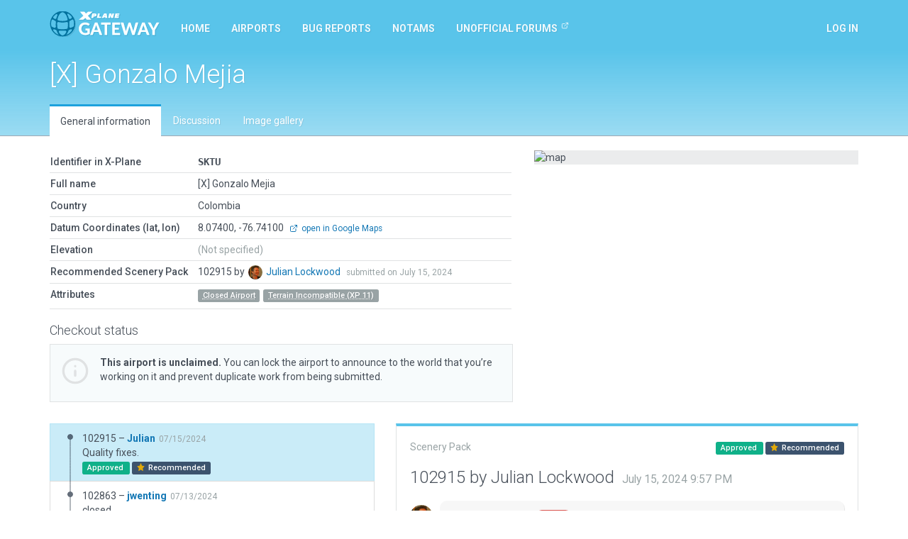

--- FILE ---
content_type: text/html; charset=utf-8
request_url: https://gateway.x-plane.com/airports/SKTU/show
body_size: 7048
content:
<!DOCTYPE html><html lang="en"><head><title>X-Plane Scenery Gateway</title><meta charset="utf-8"><meta name="viewport" content="width=device-width, initial-scale=1"><!-- Set global variables for the javascript frontend controllers (both Angular and Vue)--><script>// Globals for Vue and per-page js controllers
var app = {
    flashbag: {},
    user: null,
    site_locked: false,
    env: {
        GOOGLE_MAPS_API_KEY: "AIzaSyA3MCEK8ccORJhDJuY4s6mp_6kLWS6X1DY"
    },
    initial_state: {"airport":{"AirportCode":"SKTU","AirportName":"[X] Gonzalo Mejia","Latitude":"8.074000000","Longitude":"-76.741000000","Elevation":null,"Country":"Colombia","DeprecatedInFavorOf":null,"Deprecated":null,"RecommendedPack":102915,"comments":[],"airportsceneries":[{"WedVersion":"2.5.2r1","Coordinates":{"Latitude":8.073892928098253,"Longitude":-76.74083960633136},"Status":"approved","IsDownloadable":true,"PublishedVersions":[],"SceneryId":102915,"AirportCode":"SKTU","UserID":27,"DateAdded":"2024-07-15T21:57:56.000Z","DateAccepted":"2024-07-15T21:58:19.000Z","DateApproved":"2024-07-15T21:58:19.000Z","DateDeclined":null,"FileName":"SKTUJulian20240715215756.zip","Is3D":false,"ParentId":102863,"SceneryAirportName":"[X] Gonzalo Mejia","XPlaneVersion":"12.1.0-rc-2","EditorsChoice":false,"UserId":27,"author":{"AvatarURL":"//www.gravatar.com/avatar/7eb3fdd362bf56d9a48b768029b5f75e?size=64&default=blank","isAdmin":true,"isModerator":false,"isArtist":false,"isDeleted":false,"DisplayName":"Julian Lockwood","Role":"ROLE_ADMIN","Metadata":{"maxSubmittedIssuesPerDay":3,"lastSubmittedIssues":["2025-08-08T02:12:07.889Z","2024-08-13T21:54:44.649Z"]},"IsManualCategory":true,"UserId":27,"UserName":"Julian","UserType":"g","DateAdded":"2014-06-30T23:04:52.000Z","Active":"Y","AcceptedGDPR":1,"IssueNotification":true,"AirportNotification":true,"MentionNotification":true,"FirstName":"Julian","LastName":"Lockwood","CountryId":null,"BaseAirportCode":null,"JiraAccountId":"557058:84c59cc3-8feb-4a05-83c9-878721df52b7","LastActivityDate":"2026-01-19T21:04:52.000Z","Category":"trusted"},"featuretypes":[],"airportscenerycomments":[{"CommentId":178823,"SceneryId":102915,"UserId":27,"DateAdded":"2024-07-15T21:58:19.000Z","Comments":"Approved by moderator.","CommentType":"M","user":{"AvatarURL":"//www.gravatar.com/avatar/7eb3fdd362bf56d9a48b768029b5f75e?size=64&default=blank","DisplayName":"Julian Lockwood","UserId":27,"UserName":"Julian","UserType":"g","FirstName":"Julian","LastName":"Lockwood"}},{"CommentId":178822,"SceneryId":102915,"UserId":27,"DateAdded":"2024-07-15T21:57:56.000Z","Comments":"Quality fixes.","CommentType":"A","user":{"AvatarURL":"//www.gravatar.com/avatar/7eb3fdd362bf56d9a48b768029b5f75e?size=64&default=blank","DisplayName":"Julian Lockwood","UserId":27,"UserName":"Julian","UserType":"g","FirstName":"Julian","LastName":"Lockwood"}}]},{"WedVersion":"2.5.2r1","Coordinates":{"Latitude":8.073583815,"Longitude":-76.740761495},"Status":"approved","IsDownloadable":true,"PublishedVersions":[],"SceneryId":102863,"AirportCode":"SKTU","UserID":39077,"DateAdded":"2024-07-13T13:07:15.000Z","DateAccepted":"2024-07-13T15:55:38.000Z","DateApproved":"2024-07-15T21:43:01.000Z","DateDeclined":null,"FileName":"SKTUjwenting20240713130715.zip","Is3D":false,"ParentId":57707,"SceneryAirportName":"[X] Gonzalo Mejia","XPlaneVersion":"12.1.0-rc-2","EditorsChoice":false,"UserId":39077,"author":{"AvatarURL":"//www.gravatar.com/avatar/2c77a3a07b994c1906dc21dbb3425f5a?size=64&default=blank","isAdmin":false,"isModerator":false,"isArtist":true,"isDeleted":false,"DisplayName":"jwenting","Role":"ROLE_ARTIST","Metadata":{"maxSubmittedIssuesPerDay":3,"lastSubmittedIssues":["2025-10-24T16:47:35.557Z","2025-10-24T07:15:10.652Z","2025-10-24T07:13:50.988Z"]},"IsManualCategory":true,"UserId":39077,"UserName":"jwenting","UserType":"a","DateAdded":"2023-02-02T15:43:18.000Z","Active":"Y","AcceptedGDPR":1,"IssueNotification":false,"AirportNotification":false,"MentionNotification":false,"FirstName":null,"LastName":null,"CountryId":null,"BaseAirportCode":"EHLE","JiraAccountId":null,"LastActivityDate":"2025-11-15T08:06:06.000Z","Category":"restricted"},"featuretypes":[],"airportscenerycomments":[{"CommentId":178821,"SceneryId":102863,"UserId":27,"DateAdded":"2024-07-15T21:43:01.000Z","Comments":"Approved by moderator.","CommentType":"M","user":{"AvatarURL":"//www.gravatar.com/avatar/7eb3fdd362bf56d9a48b768029b5f75e?size=64&default=blank","DisplayName":"Julian Lockwood","UserId":27,"UserName":"Julian","UserType":"g","FirstName":"Julian","LastName":"Lockwood"}},{"CommentId":178724,"SceneryId":102863,"UserId":39077,"DateAdded":"2024-07-13T13:07:15.000Z","Comments":"closed","CommentType":"A","user":{"AvatarURL":"//www.gravatar.com/avatar/2c77a3a07b994c1906dc21dbb3425f5a?size=64&default=blank","DisplayName":"jwenting","UserId":39077,"UserName":"jwenting","UserType":"a","FirstName":null,"LastName":null}}]},{"WedVersion":"1.6.0r02","Coordinates":null,"Status":"approved","IsDownloadable":true,"PublishedVersions":[],"SceneryId":57707,"AirportCode":"SKTU","UserID":1365,"DateAdded":"2018-01-06T03:07:41.000Z","DateAccepted":"2018-01-06T13:59:36.000Z","DateApproved":"2018-01-07T19:56:12.000Z","DateDeclined":null,"FileName":"SKTUGalileu20180106090741.zip","Is3D":false,"ParentId":57602,"SceneryAirportName":"Gonzalo Mejia","XPlaneVersion":null,"EditorsChoice":false,"UserId":1365,"author":{"AvatarURL":"//www.gravatar.com/avatar/b772eccb981f178fa2634cf27b4de08f?size=64&default=blank","isAdmin":false,"isModerator":false,"isArtist":true,"isDeleted":false,"DisplayName":"Galileu","Role":"ROLE_ARTIST","Metadata":{"maxSubmittedIssuesPerDay":3,"lastSubmittedIssues":[]},"IsManualCategory":false,"UserId":1365,"UserName":"Galileu","UserType":"a","DateAdded":"2016-03-05T04:16:47.000Z","Active":"Y","AcceptedGDPR":1,"IssueNotification":true,"AirportNotification":true,"MentionNotification":true,"FirstName":null,"LastName":null,"CountryId":null,"BaseAirportCode":null,"JiraAccountId":null,"LastActivityDate":null,"Category":null},"featuretypes":[],"airportscenerycomments":[{"CommentId":81262,"SceneryId":57707,"UserId":27,"DateAdded":"2018-01-06T13:59:36.000Z","Comments":"Accepted by moderator, but not yet evaluated.","CommentType":"M","user":{"AvatarURL":"//www.gravatar.com/avatar/7eb3fdd362bf56d9a48b768029b5f75e?size=64&default=blank","DisplayName":"Julian Lockwood","UserId":27,"UserName":"Julian","UserType":"g","FirstName":"Julian","LastName":"Lockwood"}},{"CommentId":81381,"SceneryId":57707,"UserId":27,"DateAdded":"2018-01-07T19:56:12.000Z","Comments":"Approved by moderator.","CommentType":"M","user":{"AvatarURL":"//www.gravatar.com/avatar/7eb3fdd362bf56d9a48b768029b5f75e?size=64&default=blank","DisplayName":"Julian Lockwood","UserId":27,"UserName":"Julian","UserType":"g","FirstName":"Julian","LastName":"Lockwood"}},{"CommentId":81156,"SceneryId":57707,"UserId":1365,"DateAdded":"2018-01-06T03:07:41.000Z","Comments":"Corrected overlapping ramps; modified taxiway surface.","CommentType":"A","user":{"AvatarURL":"//www.gravatar.com/avatar/b772eccb981f178fa2634cf27b4de08f?size=64&default=blank","DisplayName":"Galileu","UserId":1365,"UserName":"Galileu","UserType":"a","FirstName":null,"LastName":null}}]},{"WedVersion":"1.6.0r02","Coordinates":null,"Status":"declined","IsDownloadable":false,"PublishedVersions":[],"SceneryId":57602,"AirportCode":"SKTU","UserID":1365,"DateAdded":"2018-01-04T05:06:05.000Z","DateAccepted":"2018-01-04T12:11:27.000Z","DateApproved":null,"DateDeclined":"2018-01-05T19:40:10.000Z","FileName":"SKTUGalileu20180104110605.zip","Is3D":false,"ParentId":null,"SceneryAirportName":"Gonzalo Mejia","XPlaneVersion":null,"EditorsChoice":false,"UserId":1365,"author":{"AvatarURL":"//www.gravatar.com/avatar/b772eccb981f178fa2634cf27b4de08f?size=64&default=blank","isAdmin":false,"isModerator":false,"isArtist":true,"isDeleted":false,"DisplayName":"Galileu","Role":"ROLE_ARTIST","Metadata":{"maxSubmittedIssuesPerDay":3,"lastSubmittedIssues":[]},"IsManualCategory":false,"UserId":1365,"UserName":"Galileu","UserType":"a","DateAdded":"2016-03-05T04:16:47.000Z","Active":"Y","AcceptedGDPR":1,"IssueNotification":true,"AirportNotification":true,"MentionNotification":true,"FirstName":null,"LastName":null,"CountryId":null,"BaseAirportCode":null,"JiraAccountId":null,"LastActivityDate":null,"Category":null},"featuretypes":[],"airportscenerycomments":[{"CommentId":81107,"SceneryId":57602,"UserId":27,"DateAdded":"2018-01-05T19:40:10.000Z","Comments":"Overlapping ramp-start(s). Hint: Place WED in 'ATC+Taxi' mode to see ramp start profiles.","CommentType":"M","user":{"AvatarURL":"//www.gravatar.com/avatar/7eb3fdd362bf56d9a48b768029b5f75e?size=64&default=blank","DisplayName":"Julian Lockwood","UserId":27,"UserName":"Julian","UserType":"g","FirstName":"Julian","LastName":"Lockwood"}},{"CommentId":80947,"SceneryId":57602,"UserId":27,"DateAdded":"2018-01-04T12:11:27.000Z","Comments":"Accepted by moderator, but not yet evaluated.","CommentType":"M","user":{"AvatarURL":"//www.gravatar.com/avatar/7eb3fdd362bf56d9a48b768029b5f75e?size=64&default=blank","DisplayName":"Julian Lockwood","UserId":27,"UserName":"Julian","UserType":"g","FirstName":"Julian","LastName":"Lockwood"}},{"CommentId":80890,"SceneryId":57602,"UserId":1365,"DateAdded":"2018-01-04T05:06:05.000Z","Comments":"Relocated, corrected taxiways and added ramps.","CommentType":"A","user":{"AvatarURL":"//www.gravatar.com/avatar/b772eccb981f178fa2634cf27b4de08f?size=64&default=blank","DisplayName":"Galileu","UserId":1365,"UserName":"Galileu","UserType":"a","FirstName":null,"LastName":null}}]},{"WedVersion":"1.3.1r01","Coordinates":null,"Status":"approved","IsDownloadable":true,"PublishedVersions":[],"SceneryId":28551,"AirportCode":"SKTU","UserID":25,"DateAdded":"2015-01-17T17:46:32.000Z","DateAccepted":"2015-01-17T17:46:32.000Z","DateApproved":"2015-01-17T17:46:32.000Z","DateDeclined":null,"FileName":"SKTUWEDbot20150117234632.zip","Is3D":false,"ParentId":null,"SceneryAirportName":"Gonzalo Mejia","XPlaneVersion":null,"EditorsChoice":false,"UserId":25,"author":{"AvatarURL":"//www.gravatar.com/avatar/062f393f479c4f630e3d434170c109b6?size=64&default=blank","isAdmin":true,"isModerator":false,"isArtist":false,"isDeleted":false,"DisplayName":"WEDbot","Role":"ROLE_ADMIN","Metadata":{"maxSubmittedIssuesPerDay":3,"lastSubmittedIssues":[]},"IsManualCategory":false,"UserId":25,"UserName":"WEDbot","UserType":"g","DateAdded":"2014-06-18T14:41:44.000Z","Active":"Y","AcceptedGDPR":1,"IssueNotification":true,"AirportNotification":true,"MentionNotification":true,"FirstName":null,"LastName":null,"CountryId":null,"BaseAirportCode":null,"JiraAccountId":null,"LastActivityDate":null,"Category":null},"featuretypes":[],"airportscenerycomments":[{"CommentId":30185,"SceneryId":28551,"UserId":25,"DateAdded":"2015-01-17T17:46:32.000Z","Comments":"Airport upload from X-Plane 10.32's default apt.dat","CommentType":"A","user":{"AvatarURL":"//www.gravatar.com/avatar/062f393f479c4f630e3d434170c109b6?size=64&default=blank","DisplayName":"WEDbot","UserId":25,"UserName":"WEDbot","UserType":"g","FirstName":null,"LastName":null}}]}],"attributes":[{"AttributeId":81,"AttributeLiteral":"Closed Airport","IsReserved":false,"Description":"An airport known to be closed, or reported as closed.","airportattributes":{"airportAirportCode":"SKTU","attributeAttributeId":81}},{"AttributeId":10,"AttributeLiteral":"Terrain Incompatible (XP 11)","IsReserved":false,"Description":"All of the terrain at this airport has the wrong texture - probably because the airport had no boundary at the time the mesh was cut","airportattributes":{"airportAirportCode":"SKTU","attributeAttributeId":10}}],"_checkout":null,"_noRecommendedScenery":false,"_recommendedSceneryIsOld":false},"reference_scenery":{"WedVersion":"2.5.2r1","Coordinates":{"Latitude":8.073892928098253,"Longitude":-76.74083960633136},"Status":"approved","IsDownloadable":true,"PublishedVersions":[],"SceneryId":102915,"AirportCode":"SKTU","UserID":27,"DateAdded":"2024-07-15T21:57:56.000Z","DateAccepted":"2024-07-15T21:58:19.000Z","DateApproved":"2024-07-15T21:58:19.000Z","DateDeclined":null,"FileName":"SKTUJulian20240715215756.zip","Is3D":false,"ParentId":102863,"SceneryAirportName":"[X] Gonzalo Mejia","XPlaneVersion":"12.1.0-rc-2","EditorsChoice":false,"UserId":27,"author":{"AvatarURL":"//www.gravatar.com/avatar/7eb3fdd362bf56d9a48b768029b5f75e?size=64&default=blank","isAdmin":true,"isModerator":false,"isArtist":false,"isDeleted":false,"DisplayName":"Julian Lockwood","Role":"ROLE_ADMIN","Metadata":{"maxSubmittedIssuesPerDay":3,"lastSubmittedIssues":["2025-08-08T02:12:07.889Z","2024-08-13T21:54:44.649Z"]},"IsManualCategory":true,"UserId":27,"UserName":"Julian","UserType":"g","DateAdded":"2014-06-30T23:04:52.000Z","Active":"Y","AcceptedGDPR":1,"IssueNotification":true,"AirportNotification":true,"MentionNotification":true,"FirstName":"Julian","LastName":"Lockwood","CountryId":null,"BaseAirportCode":null,"JiraAccountId":"557058:84c59cc3-8feb-4a05-83c9-878721df52b7","LastActivityDate":"2026-01-19T21:04:52.000Z","Category":"trusted"},"featuretypes":[],"airportscenerycomments":[{"CommentId":178823,"SceneryId":102915,"UserId":27,"DateAdded":"2024-07-15T21:58:19.000Z","Comments":"Approved by moderator.","CommentType":"M","user":{"AvatarURL":"//www.gravatar.com/avatar/7eb3fdd362bf56d9a48b768029b5f75e?size=64&default=blank","DisplayName":"Julian Lockwood","UserId":27,"UserName":"Julian","UserType":"g","FirstName":"Julian","LastName":"Lockwood"}},{"CommentId":178822,"SceneryId":102915,"UserId":27,"DateAdded":"2024-07-15T21:57:56.000Z","Comments":"Quality fixes.","CommentType":"A","user":{"AvatarURL":"//www.gravatar.com/avatar/7eb3fdd362bf56d9a48b768029b5f75e?size=64&default=blank","DisplayName":"Julian Lockwood","UserId":27,"UserName":"Julian","UserType":"g","FirstName":"Julian","LastName":"Lockwood"}}]},"allowed_metadata":[{"id":1,"metadata_key":"icao_code","is_identifier":true,"display_name":"ICAO Code"},{"id":2,"metadata_key":"iata_code","is_identifier":true,"display_name":"IATA Code"},{"id":3,"metadata_key":"faa_code","is_identifier":true,"display_name":"FAA Code"},{"id":4,"metadata_key":"city","is_identifier":null,"display_name":"City/Locality"},{"id":5,"metadata_key":"state","is_identifier":null,"display_name":"State/Province"},{"id":6,"metadata_key":"country","is_identifier":null,"display_name":"Country"},{"id":7,"metadata_key":"region_code","is_identifier":null,"display_name":"Region Code"},{"id":8,"metadata_key":"datum_lat","is_identifier":null,"display_name":"Datum Latitude"},{"id":9,"metadata_key":"datum_lon","is_identifier":null,"display_name":"Datum Longitude"},{"id":10,"metadata_key":"transition_alt","is_identifier":null,"display_name":"Transition Altitude"},{"id":11,"metadata_key":"transition_level","is_identifier":null,"display_name":"Transition Level"},{"id":12,"metadata_key":"local_code","is_identifier":null,"display_name":"Local Code"},{"id":13,"metadata_key":"local_authority","is_identifier":null,"display_name":"Local Authorithy"}],"countries":[{"CountryId":1,"Code":"OA","Country":"Afghanistan"},{"CountryId":2,"Code":"LA","Country":"Albania"},{"CountryId":3,"Code":"DA","Country":"Algeria"},{"CountryId":4,"Code":"FN","Country":"Angola"},{"CountryId":5,"Code":"TA","Country":"Antigua and Barbuda"},{"CountryId":6,"Code":"SA","Country":"Argentina"},{"CountryId":7,"Code":"UD","Country":"Armenia"},{"CountryId":8,"Code":"TN","Country":"Aruba"},{"CountryId":9,"Code":"FH","Country":"Ascension"},{"CountryId":10,"Code":"Y","Country":"Australia"},{"CountryId":11,"Code":"LO","Country":"Austria"},{"CountryId":12,"Code":"UB","Country":"Azerbaijan"},{"CountryId":13,"Code":"MY","Country":"Bahamas"},{"CountryId":14,"Code":"OB","Country":"Bahrain"},{"CountryId":15,"Code":"VG","Country":"Bangladesh"},{"CountryId":16,"Code":"TB","Country":"Barbados"},{"CountryId":17,"Code":"UM","Country":"Belarus"},{"CountryId":18,"Code":"EB","Country":"Belgium"},{"CountryId":19,"Code":"MZ","Country":"Belize"},{"CountryId":20,"Code":"DB","Country":"Benin"},{"CountryId":21,"Code":"VQ","Country":"Bhutan"},{"CountryId":22,"Code":"SL","Country":"Bolivia"},{"CountryId":23,"Code":"LQ","Country":"Bosnia and Herzegovina"},{"CountryId":24,"Code":"FB","Country":"Botswana"},{"CountryId":25,"Code":"SB","Country":"Brazil"},{"CountryId":26,"Code":"FJ","Country":"British Indian Ocean Territory"},{"CountryId":27,"Code":"WB","Country":"Brunei"},{"CountryId":28,"Code":"LB","Country":"Bulgaria"},{"CountryId":29,"Code":"DF","Country":"Burkina Faso"},{"CountryId":30,"Code":"HB","Country":"Burundi"},{"CountryId":31,"Code":"DI","Country":"Côte d'Ivoire"},{"CountryId":32,"Code":"VD","Country":"Cambodia"},{"CountryId":33,"Code":"FK","Country":"Cameroon"},{"CountryId":34,"Code":"C","Country":"Canada"},{"CountryId":35,"Code":"GV","Country":"Cape Verde"},{"CountryId":36,"Code":"TN","Country":"Caribbean Netherlands"},{"CountryId":37,"Code":"MW","Country":"Cayman Islands"},{"CountryId":38,"Code":"FE","Country":"Central African Republic"},{"CountryId":39,"Code":"FT","Country":"Chad"},{"CountryId":40,"Code":"SC","Country":"Chile (including Easter Island)"},{"CountryId":41,"Code":"Z","Country":"China"},{"CountryId":42,"Code":"SK","Country":"Colombia"},{"CountryId":43,"Code":"FM","Country":"Comoros"},{"CountryId":44,"Code":"NC","Country":"Cook Islands"},{"CountryId":45,"Code":"MR","Country":"Costa Rica"},{"CountryId":46,"Code":"LD","Country":"Croatia"},{"CountryId":47,"Code":"MU","Country":"Cuba"},{"CountryId":48,"Code":"TN","Country":"Curaçao"},{"CountryId":49,"Code":"LC","Country":"Cyprus"},{"CountryId":50,"Code":"LK","Country":"Czech Republic"},{"CountryId":51,"Code":"FZ","Country":"Democratic Republic of the Congo"},{"CountryId":52,"Code":"EK","Country":"Denmark"},{"CountryId":53,"Code":"HD","Country":"Djibouti"},{"CountryId":54,"Code":"TD","Country":"Dominica"},{"CountryId":55,"Code":"MD","Country":"Dominican Republic"},{"CountryId":56,"Code":"SE","Country":"Ecuador"},{"CountryId":57,"Code":"HE","Country":"Egypt"},{"CountryId":58,"Code":"MS","Country":"El Salvador"},{"CountryId":59,"Code":"FG","Country":"Equatorial Guinea"},{"CountryId":60,"Code":"HH","Country":"Eritrea"},{"CountryId":61,"Code":"EE","Country":"Estonia"},{"CountryId":62,"Code":"HA","Country":"Ethiopia"},{"CountryId":63,"Code":"EK","Country":"Faroe Islands"},{"CountryId":64,"Code":"PT","Country":"Federated States of Micronesia"},{"CountryId":65,"Code":"NF","Country":"Fiji"},{"CountryId":66,"Code":"EF","Country":"Finland"},{"CountryId":67,"Code":"TF","Country":"France (Carribean Islands)"},{"CountryId":68,"Code":"SO","Country":"France (French Guiana)"},{"CountryId":69,"Code":"NT","Country":"France (French Polynesia)"},{"CountryId":70,"Code":"FM","Country":"France (Mayotte and Réunion)"},{"CountryId":71,"Code":"LF","Country":"France (Metropolitan France)"},{"CountryId":72,"Code":"NW","Country":"France (New Caledonia)"},{"CountryId":73,"Code":"LF","Country":"France (Saint-Pierre and Miquelon)"},{"CountryId":74,"Code":"NL","Country":"France (Wallis and Futuna)"},{"CountryId":75,"Code":"FO","Country":"Gabon"},{"CountryId":76,"Code":"UG","Country":"Georgia"},{"CountryId":77,"Code":"ED","Country":"Germany (civil)"},{"CountryId":78,"Code":"ET","Country":"Germany (military)"},{"CountryId":79,"Code":"DG","Country":"Ghana"},{"CountryId":80,"Code":"LX","Country":"Gibraltar"},{"CountryId":81,"Code":"LG","Country":"Greece"},{"CountryId":82,"Code":"BG","Country":"Greenland"},{"CountryId":83,"Code":"TG","Country":"Grenada"},{"CountryId":84,"Code":"MG","Country":"Guatemala"},{"CountryId":85,"Code":"GU","Country":"Guinea"},{"CountryId":86,"Code":"GG","Country":"Guinea-Bissau"},{"CountryId":87,"Code":"SY","Country":"Guyana"},{"CountryId":88,"Code":"MT","Country":"Haiti"},{"CountryId":89,"Code":"MH","Country":"Honduras"},{"CountryId":90,"Code":"VH","Country":"Hong Kong"},{"CountryId":91,"Code":"LH","Country":"Hungary"},{"CountryId":92,"Code":"BI","Country":"Iceland"},{"CountryId":93,"Code":"VI","Country":"India"},{"CountryId":94,"Code":"WI","Country":"Indonesia"},{"CountryId":95,"Code":"OI","Country":"Iran"},{"CountryId":96,"Code":"OR","Country":"Iraq"},{"CountryId":97,"Code":"EI","Country":"Ireland"},{"CountryId":98,"Code":"LL","Country":"Israel"},{"CountryId":99,"Code":"LI","Country":"Italy"},{"CountryId":100,"Code":"MK","Country":"Jamaica"},{"CountryId":101,"Code":"RJ","Country":"Japan (Mainland)"},{"CountryId":102,"Code":"RO","Country":"Japan (Okinawa)"},{"CountryId":103,"Code":"OJ","Country":"Jordan"},{"CountryId":104,"Code":"UA","Country":"Kazakhstan"},{"CountryId":105,"Code":"HK","Country":"Kenya"},{"CountryId":106,"Code":"PC","Country":"Kiribati (Canton Airfield, Phoenix Islands)"},{"CountryId":107,"Code":"NG","Country":"Kiribati (Gilbert Islands)"},{"CountryId":108,"Code":"PL","Country":"Kiribati (Line Islands)"},{"CountryId":109,"Code":"BK","Country":"Kosovo"},{"CountryId":110,"Code":"OK","Country":"Kuwait"},{"CountryId":111,"Code":"UC","Country":"Kyrgyzstan"},{"CountryId":112,"Code":"VL","Country":"Laos"},{"CountryId":113,"Code":"EV","Country":"Latvia"},{"CountryId":114,"Code":"OL","Country":"Lebanon"},{"CountryId":115,"Code":"FX","Country":"Lesotho"},{"CountryId":116,"Code":"GL","Country":"Liberia"},{"CountryId":117,"Code":"HL","Country":"Libya"},{"CountryId":118,"Code":"EY","Country":"Lithuania"},{"CountryId":119,"Code":"EL","Country":"Luxembourg"},{"CountryId":120,"Code":"VM","Country":"Macau"},{"CountryId":121,"Code":"LW","Country":"Macedonia"},{"CountryId":122,"Code":"FM","Country":"Madagascar"},{"CountryId":123,"Code":"FW","Country":"Malawi"},{"CountryId":124,"Code":"WB","Country":"Malaysia (East Malaysia)"},{"CountryId":125,"Code":"WM","Country":"Malaysia (Peninsular Malaysia)"},{"CountryId":126,"Code":"VR","Country":"Maldives"},{"CountryId":127,"Code":"GA","Country":"Mali"},{"CountryId":128,"Code":"LM","Country":"Malta"},{"CountryId":129,"Code":"PK","Country":"Marshall Islands"},{"CountryId":130,"Code":"GQ","Country":"Mauritania"},{"CountryId":131,"Code":"FI","Country":"Mauritius"},{"CountryId":132,"Code":"MM","Country":"Mexico"},{"CountryId":133,"Code":"LU","Country":"Moldova"},{"CountryId":134,"Code":"LN","Country":"Monaco"},{"CountryId":135,"Code":"ZM","Country":"Mongolia"},{"CountryId":136,"Code":"LY","Country":"Montenegro"},{"CountryId":137,"Code":"GM","Country":"Morocco"},{"CountryId":138,"Code":"FQ","Country":"Mozambique"},{"CountryId":139,"Code":"VY","Country":"Myanmar"},{"CountryId":140,"Code":"FY","Country":"Namibia"},{"CountryId":141,"Code":"AN","Country":"Nauru"},{"CountryId":142,"Code":"VN","Country":"Nepal"},{"CountryId":143,"Code":"EH","Country":"Netherlands"},{"CountryId":144,"Code":"NZ","Country":"New Zealand"},{"CountryId":145,"Code":"MN","Country":"Nicaragua"},{"CountryId":146,"Code":"DR","Country":"Niger"},{"CountryId":147,"Code":"DN","Country":"Nigeria"},{"CountryId":148,"Code":"NI","Country":"Niue"},{"CountryId":149,"Code":"ZK","Country":"North Korea"},{"CountryId":150,"Code":"EN","Country":"Norway"},{"CountryId":151,"Code":"OO","Country":"Oman"},{"CountryId":152,"Code":"OP","Country":"Pakistan"},{"CountryId":153,"Code":"PT","Country":"Palau"},{"CountryId":154,"Code":"LV","Country":"Palestinian territories"},{"CountryId":155,"Code":"MP","Country":"Panama"},{"CountryId":156,"Code":"AY","Country":"Papua New Guinea"},{"CountryId":157,"Code":"SG","Country":"Paraguay"},{"CountryId":158,"Code":"SP","Country":"Peru"},{"CountryId":159,"Code":"RP","Country":"Philippines"},{"CountryId":160,"Code":"EP","Country":"Poland"},{"CountryId":161,"Code":"LP","Country":"Portugal (including the Azores and Madeira)"},{"CountryId":162,"Code":"OT","Country":"Qatar"},{"CountryId":163,"Code":"FC","Country":"Republic of the Congo"},{"CountryId":164,"Code":"LR","Country":"Romania"},{"CountryId":165,"Code":"U","Country":"Russia"},{"CountryId":166,"Code":"UM","Country":"Russia (Kaliningrad Oblast)"},{"CountryId":167,"Code":"HR","Country":"Rwanda"},{"CountryId":168,"Code":"FP","Country":"São Tomé and Príncipe"},{"CountryId":169,"Code":"FH","Country":"Saint Helena"},{"CountryId":170,"Code":"TK","Country":"Saint Kitts and Nevis"},{"CountryId":171,"Code":"TL","Country":"Saint Lucia"},{"CountryId":172,"Code":"TV","Country":"Saint Vincent and the Grenadines"},{"CountryId":173,"Code":"NS","Country":"Samoa"},{"CountryId":174,"Code":"OE","Country":"Saudi Arabia"},{"CountryId":175,"Code":"GO","Country":"Senegal"},{"CountryId":176,"Code":"LY","Country":"Serbia"},{"CountryId":177,"Code":"FS","Country":"Seychelles"},{"CountryId":178,"Code":"GF","Country":"Sierra Leone"},{"CountryId":179,"Code":"WS","Country":"Singapore"},{"CountryId":180,"Code":"TN","Country":"Sint Maarten"},{"CountryId":181,"Code":"LZ","Country":"Slovakia"},{"CountryId":182,"Code":"LJ","Country":"Slovenia"},{"CountryId":183,"Code":"AG","Country":"Solomon Islands"},{"CountryId":184,"Code":"HC","Country":"Somalia (including Somaliland)"},{"CountryId":185,"Code":"FA","Country":"South Africa"},{"CountryId":186,"Code":"RK","Country":"South Korea"},{"CountryId":187,"Code":"HS","Country":"South Sudan"},{"CountryId":188,"Code":"GC","Country":"Spain (Canary Islands)"},{"CountryId":189,"Code":"GE","Country":"Spain (Ceuta and Melilla)"},{"CountryId":190,"Code":"LE","Country":"Spain (mainland section and Balearic Islands)"},{"CountryId":191,"Code":"VC","Country":"Sri Lanka"},{"CountryId":192,"Code":"HS","Country":"Sudan"},{"CountryId":193,"Code":"SM","Country":"Suriname"},{"CountryId":194,"Code":"FD","Country":"Swaziland"},{"CountryId":195,"Code":"ES","Country":"Sweden"},{"CountryId":196,"Code":"LS","Country":"Switzerland"},{"CountryId":197,"Code":"OS","Country":"Syria"},{"CountryId":198,"Code":"RC","Country":"Taiwan"},{"CountryId":199,"Code":"UT","Country":"Tajikistan"},{"CountryId":200,"Code":"HT","Country":"Tanzania"},{"CountryId":201,"Code":"VT","Country":"Thailand"},{"CountryId":202,"Code":"GB","Country":"The Gambia"},{"CountryId":203,"Code":"WP","Country":"Timor-Leste"},{"CountryId":204,"Code":"DX","Country":"Togolese Republic"},{"CountryId":205,"Code":"NF","Country":"Tonga"},{"CountryId":206,"Code":"TT","Country":"Trinidad and Tobago"},{"CountryId":207,"Code":"FH","Country":"Tristan da Cunha"},{"CountryId":208,"Code":"DT","Country":"Tunisia"},{"CountryId":209,"Code":"LT","Country":"Turkey"},{"CountryId":210,"Code":"UT","Country":"Turkmenistan"},{"CountryId":211,"Code":"MB","Country":"Turks and Caicos Islands"},{"CountryId":212,"Code":"NG","Country":"Tuvalu"},{"CountryId":213,"Code":"HU","Country":"Uganda"},{"CountryId":214,"Code":"UK","Country":"Ukraine"},{"CountryId":215,"Code":"OM","Country":"United Arab Emirates"},{"CountryId":216,"Code":"EG","Country":"United Kingdom (and Crown dependencies)"},{"CountryId":217,"Code":"TQ","Country":"United Kingdom (Anguilla)"},{"CountryId":218,"Code":"TX","Country":"United Kingdom (Bermuda)"},{"CountryId":219,"Code":"TU","Country":"United Kingdom (British Virgin Islands)"},{"CountryId":220,"Code":"SF","Country":"United Kingdom (Falkland Islands)"},{"CountryId":221,"Code":"TR","Country":"United Kingdom (Montserrat)"},{"CountryId":222,"Code":"PA","Country":"United States (Alaska)"},{"CountryId":223,"Code":"PB","Country":"United States (Baker Island)"},{"CountryId":224,"Code":"K","Country":"United States (Contiguous)"},{"CountryId":225,"Code":"PG","Country":"United States (Guam, Northern Mariana Islands)"},{"CountryId":226,"Code":"PH","Country":"United States (Hawaii)"},{"CountryId":227,"Code":"PJ","Country":"United States (Johnston Atoll)"},{"CountryId":228,"Code":"PM","Country":"United States (Midway Island)"},{"CountryId":229,"Code":"TJ","Country":"United States (Puerto Rico)"},{"CountryId":230,"Code":"TI","Country":"United States (U.S. Virgin Islands)"},{"CountryId":231,"Code":"PW","Country":"United States (Wake Island)"},{"CountryId":232,"Code":"SU","Country":"Uruguay"},{"CountryId":233,"Code":"UT","Country":"Uzbekistan"},{"CountryId":234,"Code":"NV","Country":"Vanuatu"},{"CountryId":235,"Code":"SV","Country":"Venezuela"},{"CountryId":236,"Code":"VV","Country":"Vietnam"},{"CountryId":237,"Code":"OJ","Country":"West Bank"},{"CountryId":238,"Code":"GS","Country":"Western Sahara"},{"CountryId":239,"Code":"OY","Country":"Yemen"},{"CountryId":240,"Code":"FL","Country":"Zambia"},{"CountryId":241,"Code":"FV","Country":"Zimbabwe"}]}
};
</script><!-- Global styles--><link rel="stylesheet" href="https://fonts.googleapis.com/css?family=Roboto:300,400,400i,500,700,700i&amp;display=swap"><link rel="stylesheet" href="/build/styles.css?version=058c2102
"/><script src="/build/vendor.js?version=058c2102
"></script><script src="/build/styles.js?version=058c2102
"></script><script async src="https://www.googletagmanager.com/gtag/js?id=G-8FJEWKB2MQ"></script><script>window.dataLayer = window.dataLayer || [];
function gtag(){dataLayer.push(arguments);}
gtag('js', new Date());
gtag('config', 'G-8FJEWKB2MQ');
</script></head><body><div id="site-locked-alert-vue-app"></div><nav class="navbar navbar-inverse navbar-fixed-top" id="navigation"><div class="container"><div class="navbar-header"><button class="navbar-toggle collapsed" type="button" data-toggle="collapse" data-target="#navbar"><span class="sr-only">Toggle navigation</span><span class="icon-bar"></span><span class="icon-bar"></span><span class="icon-bar"></span></button><a class="navbar-brand" href="/"><img src="/build/gateway-logo.svg" width="155" alt="X-Plane"></a></div><div class="navbar-collapse collapse" id="navbar"><ul class="nav navbar-nav"><li class="hidden-sm"><a href="/">Home</a></li><li><a href="/airports">Airports</a></li><li><a href="/bug_reports">Bug reports</a></li><li class="hidden-sm hidden-md"><a href="/NOTAMs">NOTAMs</a></li><li class="hidden-sm hidden-md"><a href="https://forums.x-plane.org/index.php?/forums/forum/413-scenery-gateway/" target="_blank">Unofficial Forums<sup class="ml5"><svg class="icon"><use xlink:href="/build/feather-sprite.svg#external-link"></use></svg></sup></a></li><li class="hidden-xs hidden-lg"><a class="dropdown-toggle" href="#" data-toggle="dropdown">More<span class="caret ml10"></span></a><ul class="dropdown-menu"><li><a href="/NOTAMs">NOTAMs</a></li><li><a href="https://forums.x-plane.org/index.php?/forums/forum/413-scenery-gateway/" target="_blank">Unofficial Forums<sup class="ml5"><svg class="icon"><use xlink:href="/build/feather-sprite.svg#external-link"></use></svg></sup></a></li></ul></li></ul><ul class="nav navbar-nav navbar-right"><li><a class="login-btn cursor-pointer" id="show-login">Log in</a></li></ul></div></div></nav><main id="main"><div id="vue-app"></div></main><footer id="footer"><div class="container"><a class="mr10" href="mailto:gateway@x-plane.com">Contact Us</a>|<a class="ml10 mr10" href="/api">API Documentation</a>|<a class="ml10 mr10" href="http://developer.x-plane.com/tools/worldeditor/" target="_blank">Download Scenery Tools</a>|<a class="ml10 mr10" href="/sitemap">Sitemap</a>|<a class="ml10 mr10" href="https://developer.x-plane.com/">Developer site</a><div class="mt10"><span class="small text-muted">App version 058c2102
</span></div></div></footer><footer id="copyright"><div class="container"><div class="row"><div class="col-sm-6"><p class="text-lg mb0 color-white">© X-Plane 2025</p><a class="text-muted" href="https://www.x-plane.com/privacy-policy/">Privacy Policy</a></div><div class="col-sm-6 text-right"></div></div></div></footer><div id="login-modal-vue-app"></div><!-- A block for scripts required by specific Jade views--><script src="/build/airports.show.js?version=058c2102
"></script></body></html>